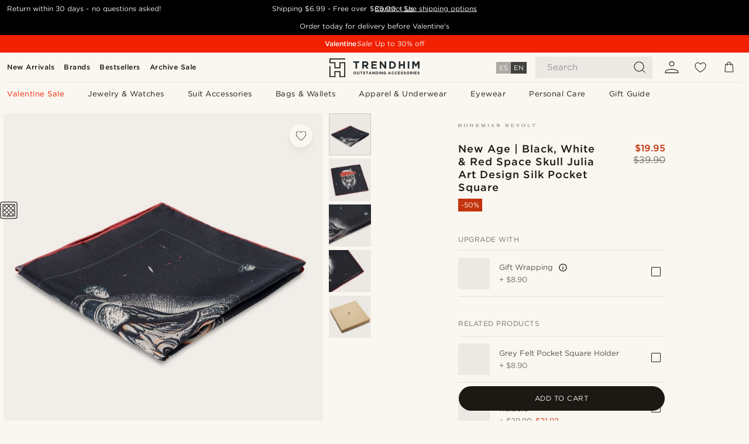

--- FILE ---
content_type: text/html; charset=utf-8
request_url: https://www.google.com/recaptcha/api2/aframe
body_size: 259
content:
<!DOCTYPE HTML><html><head><meta http-equiv="content-type" content="text/html; charset=UTF-8"></head><body><script nonce="sDk3SvWH_VHup1HjFSHHug">/** Anti-fraud and anti-abuse applications only. See google.com/recaptcha */ try{var clients={'sodar':'https://pagead2.googlesyndication.com/pagead/sodar?'};window.addEventListener("message",function(a){try{if(a.source===window.parent){var b=JSON.parse(a.data);var c=clients[b['id']];if(c){var d=document.createElement('img');d.src=c+b['params']+'&rc='+(localStorage.getItem("rc::a")?sessionStorage.getItem("rc::b"):"");window.document.body.appendChild(d);sessionStorage.setItem("rc::e",parseInt(sessionStorage.getItem("rc::e")||0)+1);localStorage.setItem("rc::h",'1769442509743');}}}catch(b){}});window.parent.postMessage("_grecaptcha_ready", "*");}catch(b){}</script></body></html>